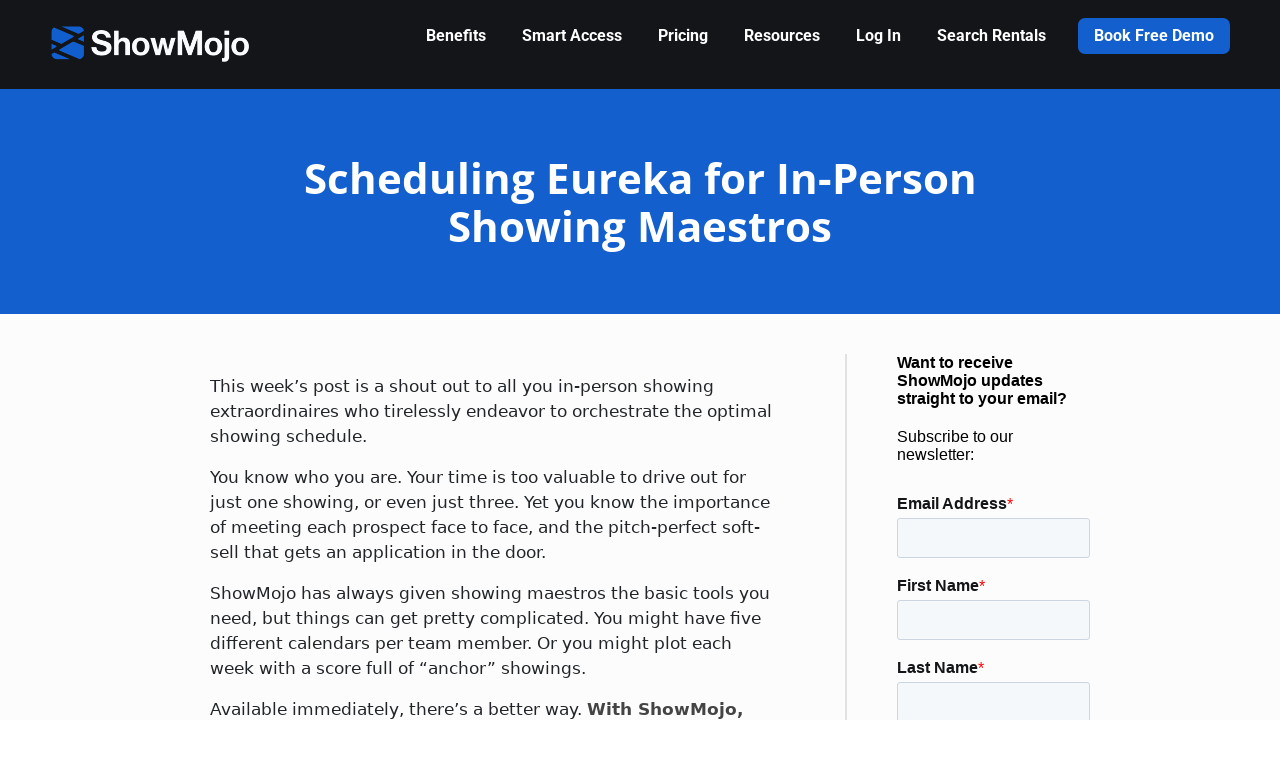

--- FILE ---
content_type: application/javascript; charset=UTF-8
request_url: https://hello.showmojo.com/cdn-cgi/challenge-platform/h/g/scripts/jsd/d39f91d70ce1/main.js?
body_size: 4713
content:
window._cf_chl_opt={uYln4:'g'};~function(c5,A,B,f,J,h,T,o){c5=C,function(W,G,cL,c4,Z,Q){for(cL={W:265,G:328,Z:367,Q:288,D:285,z:257,Y:306,R:359,g:290,n:360,m:279},c4=C,Z=W();!![];)try{if(Q=-parseInt(c4(cL.W))/1*(-parseInt(c4(cL.G))/2)+-parseInt(c4(cL.Z))/3+-parseInt(c4(cL.Q))/4*(parseInt(c4(cL.D))/5)+parseInt(c4(cL.z))/6+-parseInt(c4(cL.Y))/7+parseInt(c4(cL.R))/8*(parseInt(c4(cL.g))/9)+parseInt(c4(cL.n))/10*(parseInt(c4(cL.m))/11),G===Q)break;else Z.push(Z.shift())}catch(D){Z.push(Z.shift())}}(c,492679),A=this||self,B=A[c5(280)],f={},f[c5(340)]='o',f[c5(303)]='s',f[c5(311)]='u',f[c5(365)]='z',f[c5(259)]='n',f[c5(344)]='I',f[c5(330)]='b',J=f,A[c5(308)]=function(W,G,Z,Q,cS,cb,ck,cA,z,Y,R,g,F,S){if(cS={W:333,G:299,Z:373,Q:299,D:324,z:325,Y:343,R:324,g:270,n:293,m:301,d:322,F:255},cb={W:369,G:301,Z:335},ck={W:302,G:323,Z:350,Q:320},cA=c5,G===null||G===void 0)return Q;for(z=V(G),W[cA(cS.W)][cA(cS.G)]&&(z=z[cA(cS.Z)](W[cA(cS.W)][cA(cS.Q)](G))),z=W[cA(cS.D)][cA(cS.z)]&&W[cA(cS.Y)]?W[cA(cS.R)][cA(cS.z)](new W[(cA(cS.Y))](z)):function(j,cB,y){for(cB=cA,j[cB(cb.W)](),y=0;y<j[cB(cb.G)];j[y+1]===j[y]?j[cB(cb.Z)](y+1,1):y+=1);return j}(z),Y='nAsAaAb'.split('A'),Y=Y[cA(cS.g)][cA(cS.n)](Y),R=0;R<z[cA(cS.m)];g=z[R],F=a(W,G,g),Y(F)?(S=F==='s'&&!W[cA(cS.d)](G[g]),cA(cS.F)===Z+g?D(Z+g,F):S||D(Z+g,G[g])):D(Z+g,F),R++);return Q;function D(j,y,cr){cr=C,Object[cr(ck.W)][cr(ck.G)][cr(ck.Z)](Q,y)||(Q[y]=[]),Q[y][cr(ck.Q)](j)}},h=c5(355)[c5(336)](';'),T=h[c5(270)][c5(293)](h),A[c5(351)]=function(W,G,cj,cX,Z,Q,D,z){for(cj={W:275,G:301,Z:301,Q:346,D:320,z:352},cX=c5,Z=Object[cX(cj.W)](G),Q=0;Q<Z[cX(cj.G)];Q++)if(D=Z[Q],'f'===D&&(D='N'),W[D]){for(z=0;z<G[Z[Q]][cX(cj.Z)];-1===W[D][cX(cj.Q)](G[Z[Q]][z])&&(T(G[Z[Q]][z])||W[D][cX(cj.D)]('o.'+G[Z[Q]][z])),z++);}else W[D]=G[Z[Q]][cX(cj.z)](function(Y){return'o.'+Y})},o=function(ci,cK,cp,cq,ct,cH,G,Z,Q){return ci={W:274,G:364},cK={W:294,G:294,Z:320,Q:294,D:278,z:294,Y:314,R:314},cp={W:301},cq={W:301,G:314,Z:302,Q:323,D:350,z:323,Y:350,R:282,g:320,n:282,m:320,d:320,F:282,k:294,b:294,S:282,l:320,j:320,y:278},ct={W:358,G:314},cH=c5,G=String[cH(ci.W)],Z={'h':function(D){return D==null?'':Z.g(D,6,function(z,cx){return cx=C,cx(ct.W)[cx(ct.G)](z)})},'g':function(D,z,Y,cE,R,F,S,j,y,P,K,i,O,M,c0,c1,c2,c3){if(cE=cH,null==D)return'';for(F={},S={},j='',y=2,P=3,K=2,i=[],O=0,M=0,c0=0;c0<D[cE(cq.W)];c0+=1)if(c1=D[cE(cq.G)](c0),Object[cE(cq.Z)][cE(cq.Q)][cE(cq.D)](F,c1)||(F[c1]=P++,S[c1]=!0),c2=j+c1,Object[cE(cq.Z)][cE(cq.z)][cE(cq.D)](F,c2))j=c2;else{if(Object[cE(cq.Z)][cE(cq.Q)][cE(cq.Y)](S,j)){if(256>j[cE(cq.R)](0)){for(R=0;R<K;O<<=1,M==z-1?(M=0,i[cE(cq.g)](Y(O)),O=0):M++,R++);for(c3=j[cE(cq.n)](0),R=0;8>R;O=1&c3|O<<1,M==z-1?(M=0,i[cE(cq.m)](Y(O)),O=0):M++,c3>>=1,R++);}else{for(c3=1,R=0;R<K;O=O<<1|c3,z-1==M?(M=0,i[cE(cq.d)](Y(O)),O=0):M++,c3=0,R++);for(c3=j[cE(cq.F)](0),R=0;16>R;O=c3&1|O<<1.92,M==z-1?(M=0,i[cE(cq.d)](Y(O)),O=0):M++,c3>>=1,R++);}y--,y==0&&(y=Math[cE(cq.k)](2,K),K++),delete S[j]}else for(c3=F[j],R=0;R<K;O=1.18&c3|O<<1.95,M==z-1?(M=0,i[cE(cq.m)](Y(O)),O=0):M++,c3>>=1,R++);j=(y--,y==0&&(y=Math[cE(cq.b)](2,K),K++),F[c2]=P++,String(c1))}if(''!==j){if(Object[cE(cq.Z)][cE(cq.Q)][cE(cq.Y)](S,j)){if(256>j[cE(cq.F)](0)){for(R=0;R<K;O<<=1,M==z-1?(M=0,i[cE(cq.d)](Y(O)),O=0):M++,R++);for(c3=j[cE(cq.R)](0),R=0;8>R;O=c3&1|O<<1,z-1==M?(M=0,i[cE(cq.g)](Y(O)),O=0):M++,c3>>=1,R++);}else{for(c3=1,R=0;R<K;O=c3|O<<1.32,z-1==M?(M=0,i[cE(cq.g)](Y(O)),O=0):M++,c3=0,R++);for(c3=j[cE(cq.S)](0),R=0;16>R;O=O<<1|c3&1.68,z-1==M?(M=0,i[cE(cq.l)](Y(O)),O=0):M++,c3>>=1,R++);}y--,0==y&&(y=Math[cE(cq.k)](2,K),K++),delete S[j]}else for(c3=F[j],R=0;R<K;O=1&c3|O<<1,z-1==M?(M=0,i[cE(cq.m)](Y(O)),O=0):M++,c3>>=1,R++);y--,y==0&&K++}for(c3=2,R=0;R<K;O=c3&1|O<<1.78,M==z-1?(M=0,i[cE(cq.j)](Y(O)),O=0):M++,c3>>=1,R++);for(;;)if(O<<=1,z-1==M){i[cE(cq.j)](Y(O));break}else M++;return i[cE(cq.y)]('')},'j':function(D,cP,cf){return cP={W:282},cf=cH,D==null?'':''==D?null:Z.i(D[cf(cp.W)],32768,function(z,cJ){return cJ=cf,D[cJ(cP.W)](z)})},'i':function(D,z,Y,cv,R,F,S,j,y,P,K,i,O,M,c0,c1,c3,c2){for(cv=cH,R=[],F=4,S=4,j=3,y=[],i=Y(0),O=z,M=1,P=0;3>P;R[P]=P,P+=1);for(c0=0,c1=Math[cv(cK.W)](2,2),K=1;c1!=K;c2=O&i,O>>=1,O==0&&(O=z,i=Y(M++)),c0|=K*(0<c2?1:0),K<<=1);switch(c0){case 0:for(c0=0,c1=Math[cv(cK.W)](2,8),K=1;K!=c1;c2=i&O,O>>=1,O==0&&(O=z,i=Y(M++)),c0|=K*(0<c2?1:0),K<<=1);c3=G(c0);break;case 1:for(c0=0,c1=Math[cv(cK.G)](2,16),K=1;c1!=K;c2=O&i,O>>=1,O==0&&(O=z,i=Y(M++)),c0|=(0<c2?1:0)*K,K<<=1);c3=G(c0);break;case 2:return''}for(P=R[3]=c3,y[cv(cK.Z)](c3);;){if(M>D)return'';for(c0=0,c1=Math[cv(cK.W)](2,j),K=1;K!=c1;c2=O&i,O>>=1,0==O&&(O=z,i=Y(M++)),c0|=(0<c2?1:0)*K,K<<=1);switch(c3=c0){case 0:for(c0=0,c1=Math[cv(cK.Q)](2,8),K=1;c1!=K;c2=i&O,O>>=1,0==O&&(O=z,i=Y(M++)),c0|=(0<c2?1:0)*K,K<<=1);R[S++]=G(c0),c3=S-1,F--;break;case 1:for(c0=0,c1=Math[cv(cK.Q)](2,16),K=1;c1!=K;c2=i&O,O>>=1,O==0&&(O=z,i=Y(M++)),c0|=(0<c2?1:0)*K,K<<=1);R[S++]=G(c0),c3=S-1,F--;break;case 2:return y[cv(cK.D)]('')}if(F==0&&(F=Math[cv(cK.z)](2,j),j++),R[c3])c3=R[c3];else if(S===c3)c3=P+P[cv(cK.Y)](0);else return null;y[cv(cK.Z)](c3),R[S++]=P+c3[cv(cK.R)](0),F--,P=c3,0==F&&(F=Math[cv(cK.W)](2,j),j++)}}},Q={},Q[cH(ci.G)]=Z.h,Q}(),N();function L(cy,cI,Z,Q,D,z,Y){cI=(cy={W:284,G:326,Z:271,Q:267,D:331,z:268,Y:304,R:312,g:319,n:309,m:317,d:268,F:273},c5);try{return Z=B[cI(cy.W)](cI(cy.G)),Z[cI(cy.Z)]=cI(cy.Q),Z[cI(cy.D)]='-1',B[cI(cy.z)][cI(cy.Y)](Z),Q=Z[cI(cy.R)],D={},D=mlwE4(Q,Q,'',D),D=mlwE4(Q,Q[cI(cy.g)]||Q[cI(cy.n)],'n.',D),D=mlwE4(Q,Z[cI(cy.m)],'d.',D),B[cI(cy.d)][cI(cy.F)](Z),z={},z.r=D,z.e=null,z}catch(R){return Y={},Y.r={},Y.e=R,Y}}function E(Q,D,cg,cG,z,Y,R,g,n,m,d,F){if(cg={W:292,G:264,Z:297,Q:307,D:256,z:357,Y:342,R:258,g:291,n:368,m:296,d:286,F:272,k:281,b:256,S:347,l:366,j:363,y:375,P:370,K:321,i:337,e:277,O:334,M:266,c0:327,c1:354,c2:364},cG=c5,!X(.01))return![];Y=(z={},z[cG(cg.W)]=Q,z[cG(cg.G)]=D,z);try{R=A[cG(cg.Z)],g=cG(cg.Q)+A[cG(cg.D)][cG(cg.z)]+cG(cg.Y)+R.r+cG(cg.R),n=new A[(cG(cg.g))](),n[cG(cg.n)](cG(cg.m),g),n[cG(cg.d)]=2500,n[cG(cg.F)]=function(){},m={},m[cG(cg.k)]=A[cG(cg.b)][cG(cg.S)],m[cG(cg.l)]=A[cG(cg.D)][cG(cg.j)],m[cG(cg.y)]=A[cG(cg.D)][cG(cg.P)],m[cG(cg.K)]=A[cG(cg.b)][cG(cg.i)],d=m,F={},F[cG(cg.e)]=Y,F[cG(cg.O)]=d,F[cG(cg.M)]=cG(cg.c0),n[cG(cg.c1)](o[cG(cg.c2)](F))}catch(k){}}function U(Z,Q,C2,cT,D,z,Y){if(C2={W:338,G:353,Z:313,Q:266,D:260,z:341,Y:362,R:371,g:266,n:260,m:341,d:264,F:315,k:371},cT=c5,D=cT(C2.W),!Z[cT(C2.G)])return;Q===cT(C2.Z)?(z={},z[cT(C2.Q)]=D,z[cT(C2.D)]=Z.r,z[cT(C2.z)]=cT(C2.Z),A[cT(C2.Y)][cT(C2.R)](z,'*')):(Y={},Y[cT(C2.g)]=D,Y[cT(C2.n)]=Z.r,Y[cT(C2.m)]=cT(C2.d),Y[cT(C2.F)]=Q,A[cT(C2.Y)][cT(C2.k)](Y,'*'))}function v(W,G,cn,cZ){return cn={W:289,G:302,Z:349,Q:350,D:346,z:298},cZ=c5,G instanceof W[cZ(cn.W)]&&0<W[cZ(cn.W)][cZ(cn.G)][cZ(cn.Z)][cZ(cn.Q)](G)[cZ(cn.D)](cZ(cn.z))}function H(cU,c8,W,G,Z){return cU={W:300,G:261},c8=c5,W=3600,G=I(),Z=Math[c8(cU.W)](Date[c8(cU.G)]()/1e3),Z-G>W?![]:!![]}function N(C1,C0,cO,ca,W,G,Z,Q,D){if(C1={W:297,G:353,Z:372,Q:329,D:374,z:374,Y:332,R:283,g:283},C0={W:372,G:329,Z:283},cO={W:254},ca=c5,W=A[ca(C1.W)],!W)return;if(!H())return;(G=![],Z=W[ca(C1.G)]===!![],Q=function(cV,z){if(cV=ca,!G){if(G=!![],!H())return;z=L(),x(z.r,function(Y){U(W,Y)}),z.e&&E(cV(cO.W),z.e)}},B[ca(C1.Z)]!==ca(C1.Q))?Q():A[ca(C1.D)]?B[ca(C1.z)](ca(C1.Y),Q):(D=B[ca(C1.R)]||function(){},B[ca(C1.g)]=function(ch){ch=ca,D(),B[ch(C0.W)]!==ch(C0.G)&&(B[ch(C0.Z)]=D,Q())})}function C(W,G,Z){return Z=c(),C=function(s,u,r){return s=s-254,r=Z[s],r},C(W,G)}function c(C3){return C3='getPrototypeOf,toString,call,kuIdX1,map,api,send,_cf_chl_opt;mhsH6;xkyRk9;FTrD2;leJV9;BCMtt1;sNHpA9;GKPzo4;AdbX0;REiSI4;xriGD7;jwjCc3;agiDh2;MQCkM2;mlwE4;kuIdX1;aLEay4;cThi2,random,uYln4,El32jTy$7CHakF8YuOx6SIw4JRBVq5UZKmzNt-enrhQvfLWDb1po9GdsgPXic0M+A,88yXGoCZ,457420mPRaUu,href,parent,TbVa1,STljnlhlMHQ,symbol,chlApiUrl,72915hazyIW,open,sort,kgZMo4,postMessage,readyState,concat,addEventListener,chlApiRumWidgetAgeMs,error on cf_chl_props,d.cookie,_cf_chl_opt,3996756WnIAje,/invisible/jsd,number,sid,now,log,onload,error,24203PVZyPA,source,display: none,body,isArray,includes,style,ontimeout,removeChild,fromCharCode,keys,stringify,errorInfoObject,join,187fjfabz,document,chlApiSitekey,charCodeAt,onreadystatechange,createElement,10OlrdkJ,timeout,function,1183688aprdBd,Function,230283WacieH,XMLHttpRequest,msg,bind,pow,status,POST,__CF$cv$params,[native code],getOwnPropertyNames,floor,length,prototype,string,appendChild,onerror,4992267fKrchO,/cdn-cgi/challenge-platform/h/,mlwE4,navigator,xhr-error,undefined,contentWindow,success,charAt,detail,http-code:,contentDocument,catch,clientInformation,push,chlApiClientVersion,isNaN,hasOwnProperty,Array,from,iframe,jsd,8KiQenZ,loading,boolean,tabIndex,DOMContentLoaded,Object,chctx,splice,split,HkTQ2,cloudflare-invisible,location,object,event,/b/ov1/0.019017614729510395:1767126420:Qb4PSLXEVt4P4FhXKHmWOhOn2EYQEZvGM_IkDz8K1d4/,Set,bigint,/jsd/oneshot/d39f91d70ce1/0.019017614729510395:1767126420:Qb4PSLXEVt4P4FhXKHmWOhOn2EYQEZvGM_IkDz8K1d4/,indexOf,gwUy0'.split(','),c=function(){return C3},c()}function I(cN,c7,W){return cN={W:297,G:300},c7=c5,W=A[c7(cN.W)],Math[c7(cN.G)](+atob(W.t))}function x(W,G,cY,cz,cD,cQ,c9,Z,Q,D){cY={W:297,G:262,Z:256,Q:291,D:368,z:296,Y:307,R:357,g:345,n:353,m:286,d:272,F:263,k:305,b:339,S:361,l:361,j:354,y:364,P:276},cz={W:310},cD={W:295,G:313,Z:316,Q:295},cQ={W:286},c9=c5,Z=A[c9(cY.W)],console[c9(cY.G)](A[c9(cY.Z)]),Q=new A[(c9(cY.Q))](),Q[c9(cY.D)](c9(cY.z),c9(cY.Y)+A[c9(cY.Z)][c9(cY.R)]+c9(cY.g)+Z.r),Z[c9(cY.n)]&&(Q[c9(cY.m)]=5e3,Q[c9(cY.d)]=function(cc){cc=c9,G(cc(cQ.W))}),Q[c9(cY.F)]=function(cC){cC=c9,Q[cC(cD.W)]>=200&&Q[cC(cD.W)]<300?G(cC(cD.G)):G(cC(cD.Z)+Q[cC(cD.Q)])},Q[c9(cY.k)]=function(cW){cW=c9,G(cW(cz.W))},D={'t':I(),'lhr':B[c9(cY.b)]&&B[c9(cY.b)][c9(cY.S)]?B[c9(cY.b)][c9(cY.l)]:'','api':Z[c9(cY.n)]?!![]:![],'payload':W},Q[c9(cY.j)](o[c9(cY.y)](JSON[c9(cY.P)](D)))}function a(W,G,Z,cd,cs,Q){cs=(cd={W:318,G:324,Z:269,Q:324,D:287},c5);try{return G[Z][cs(cd.W)](function(){}),'p'}catch(D){}try{if(G[Z]==null)return G[Z]===void 0?'u':'x'}catch(z){return'i'}return W[cs(cd.G)][cs(cd.Z)](G[Z])?'a':G[Z]===W[cs(cd.Q)]?'C':!0===G[Z]?'T':!1===G[Z]?'F':(Q=typeof G[Z],cs(cd.D)==Q?v(W,G[Z])?'N':'f':J[Q]||'?')}function X(W,co,c6){return co={W:356},c6=c5,Math[c6(co.W)]()<W}function V(W,cF,cu,G){for(cF={W:373,G:275,Z:348},cu=c5,G=[];null!==W;G=G[cu(cF.W)](Object[cu(cF.G)](W)),W=Object[cu(cF.Z)](W));return G}}()